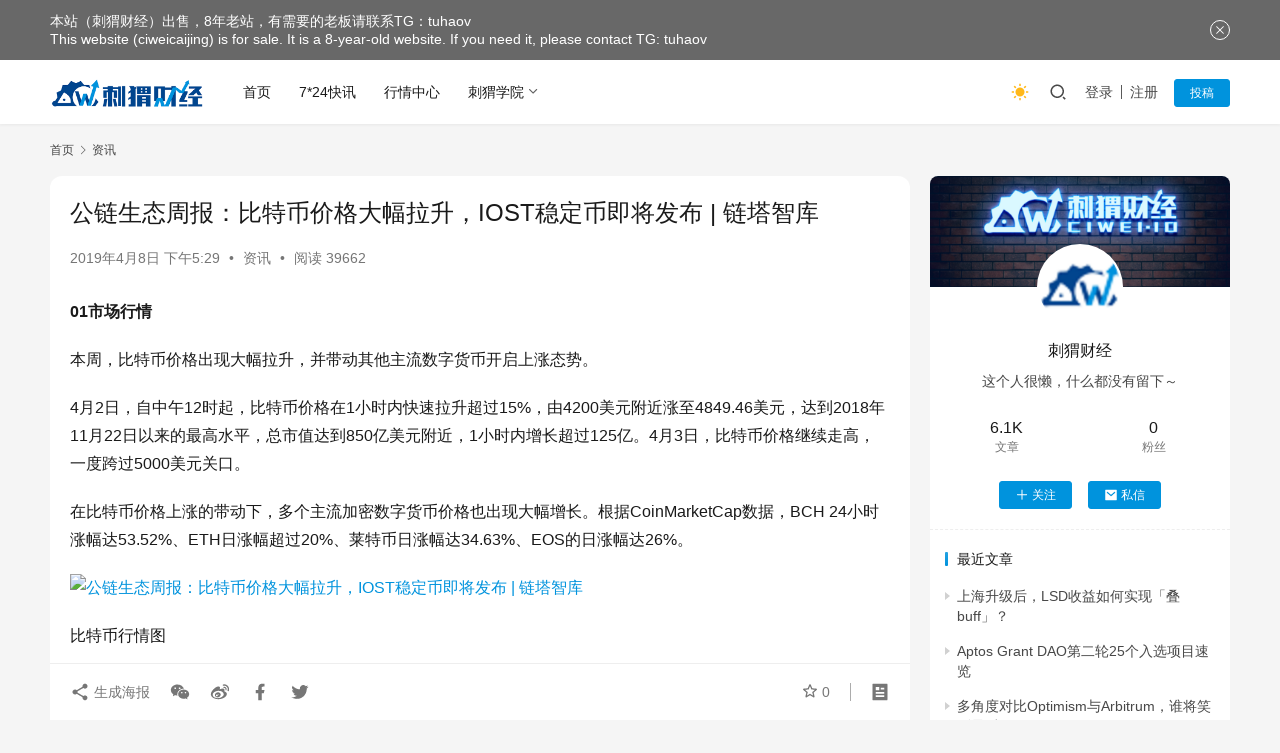

--- FILE ---
content_type: text/html; charset=UTF-8
request_url: https://www.ciweicaijing.com/6001.html
body_size: 12833
content:
<!DOCTYPE html>
<html lang="zh-CN">
<head>
    <meta charset="UTF-8">
    <meta http-equiv="X-UA-Compatible" content="IE=edge,chrome=1">
    <meta name="renderer" content="webkit">
    <meta name="viewport" content="width=device-width,initial-scale=1,maximum-scale=5">
    <title>公链生态周报：比特币价格大幅拉升，IOST稳定币即将发布 | 链塔智库_刺猬财经 - 刺猬区块链资讯站</title>
    <meta name="description" content="01市场行情本周，比特币价格出现大幅拉升，并带动其他主流数字货币开启上涨态势。4月2日，自中午12时起，比特币价格在1小时内快速拉升超过15%，由4200美元附近涨至4849.46美元，达到2018年11月22日以来的最高水平，总市值达到850亿美元附近，1小时内增长超过125亿。4月3日，比特币价格继续走高，一度跨过…">
<meta property="og:type" content="article">
<meta property="og:url" content="https://www.ciweicaijing.com/6001.html">
<meta property="og:site_name" content="刺猬财经 - 刺猬区块链资讯站">
<meta property="og:title" content="公链生态周报：比特币价格大幅拉升，IOST稳定币即将发布 | 链塔智库">
<meta property="og:image" content="https://www.ciweicaijing.com/wp-content/uploads/2019/04/20190408_5cab170556b54.jpg">
<meta property="og:description" content="01市场行情本周，比特币价格出现大幅拉升，并带动其他主流数字货币开启上涨态势。4月2日，自中午12时起，比特币价格在1小时内快速拉升超过15%，由4200美元附近涨至4849.46美元，达到2018年11月22日以来的最高水平，总市值达到850亿美元附近，1小时内增长超过125亿。4月3日，比特币价格继续走高，一度跨过…">
<link rel="canonical" href="https://www.ciweicaijing.com/6001.html">
<meta name="applicable-device" content="pc,mobile">
<meta http-equiv="Cache-Control" content="no-transform">
<link rel="shortcut icon" href="https://www.ciweicaijing.com/images/ico.png">
<link rel='dns-prefetch' href='//www.ciweicaijing.com' />
<link rel='dns-prefetch' href='//www.googletagmanager.com' />
<link rel='dns-prefetch' href='//cdnjs.cloudflare.com' />
<link rel='dns-prefetch' href='//pagead2.googlesyndication.com' />
<link rel='stylesheet' id='stylesheet-css' href='//www.ciweicaijing.com/wp-content/uploads/wpcom/style.6.19.6.1740598939.css?ver=6.19.6' type='text/css' media='all' />
<link rel='stylesheet' id='font-awesome-css' href='https://www.ciweicaijing.com/wp-content/themes/justnews/themer/assets/css/font-awesome.css?ver=6.19.6' type='text/css' media='all' />
<style id='classic-theme-styles-inline-css' type='text/css'>
/*! This file is auto-generated */
.wp-block-button__link{color:#fff;background-color:#32373c;border-radius:9999px;box-shadow:none;text-decoration:none;padding:calc(.667em + 2px) calc(1.333em + 2px);font-size:1.125em}.wp-block-file__button{background:#32373c;color:#fff;text-decoration:none}
</style>
<style id='global-styles-inline-css' type='text/css'>
:root{--wp--preset--aspect-ratio--square: 1;--wp--preset--aspect-ratio--4-3: 4/3;--wp--preset--aspect-ratio--3-4: 3/4;--wp--preset--aspect-ratio--3-2: 3/2;--wp--preset--aspect-ratio--2-3: 2/3;--wp--preset--aspect-ratio--16-9: 16/9;--wp--preset--aspect-ratio--9-16: 9/16;--wp--preset--color--black: #000000;--wp--preset--color--cyan-bluish-gray: #abb8c3;--wp--preset--color--white: #ffffff;--wp--preset--color--pale-pink: #f78da7;--wp--preset--color--vivid-red: #cf2e2e;--wp--preset--color--luminous-vivid-orange: #ff6900;--wp--preset--color--luminous-vivid-amber: #fcb900;--wp--preset--color--light-green-cyan: #7bdcb5;--wp--preset--color--vivid-green-cyan: #00d084;--wp--preset--color--pale-cyan-blue: #8ed1fc;--wp--preset--color--vivid-cyan-blue: #0693e3;--wp--preset--color--vivid-purple: #9b51e0;--wp--preset--gradient--vivid-cyan-blue-to-vivid-purple: linear-gradient(135deg,rgba(6,147,227,1) 0%,rgb(155,81,224) 100%);--wp--preset--gradient--light-green-cyan-to-vivid-green-cyan: linear-gradient(135deg,rgb(122,220,180) 0%,rgb(0,208,130) 100%);--wp--preset--gradient--luminous-vivid-amber-to-luminous-vivid-orange: linear-gradient(135deg,rgba(252,185,0,1) 0%,rgba(255,105,0,1) 100%);--wp--preset--gradient--luminous-vivid-orange-to-vivid-red: linear-gradient(135deg,rgba(255,105,0,1) 0%,rgb(207,46,46) 100%);--wp--preset--gradient--very-light-gray-to-cyan-bluish-gray: linear-gradient(135deg,rgb(238,238,238) 0%,rgb(169,184,195) 100%);--wp--preset--gradient--cool-to-warm-spectrum: linear-gradient(135deg,rgb(74,234,220) 0%,rgb(151,120,209) 20%,rgb(207,42,186) 40%,rgb(238,44,130) 60%,rgb(251,105,98) 80%,rgb(254,248,76) 100%);--wp--preset--gradient--blush-light-purple: linear-gradient(135deg,rgb(255,206,236) 0%,rgb(152,150,240) 100%);--wp--preset--gradient--blush-bordeaux: linear-gradient(135deg,rgb(254,205,165) 0%,rgb(254,45,45) 50%,rgb(107,0,62) 100%);--wp--preset--gradient--luminous-dusk: linear-gradient(135deg,rgb(255,203,112) 0%,rgb(199,81,192) 50%,rgb(65,88,208) 100%);--wp--preset--gradient--pale-ocean: linear-gradient(135deg,rgb(255,245,203) 0%,rgb(182,227,212) 50%,rgb(51,167,181) 100%);--wp--preset--gradient--electric-grass: linear-gradient(135deg,rgb(202,248,128) 0%,rgb(113,206,126) 100%);--wp--preset--gradient--midnight: linear-gradient(135deg,rgb(2,3,129) 0%,rgb(40,116,252) 100%);--wp--preset--font-size--small: 13px;--wp--preset--font-size--medium: 20px;--wp--preset--font-size--large: 36px;--wp--preset--font-size--x-large: 42px;--wp--preset--spacing--20: 0.44rem;--wp--preset--spacing--30: 0.67rem;--wp--preset--spacing--40: 1rem;--wp--preset--spacing--50: 1.5rem;--wp--preset--spacing--60: 2.25rem;--wp--preset--spacing--70: 3.38rem;--wp--preset--spacing--80: 5.06rem;--wp--preset--shadow--natural: 6px 6px 9px rgba(0, 0, 0, 0.2);--wp--preset--shadow--deep: 12px 12px 50px rgba(0, 0, 0, 0.4);--wp--preset--shadow--sharp: 6px 6px 0px rgba(0, 0, 0, 0.2);--wp--preset--shadow--outlined: 6px 6px 0px -3px rgba(255, 255, 255, 1), 6px 6px rgba(0, 0, 0, 1);--wp--preset--shadow--crisp: 6px 6px 0px rgba(0, 0, 0, 1);}:where(.is-layout-flex){gap: 0.5em;}:where(.is-layout-grid){gap: 0.5em;}body .is-layout-flex{display: flex;}.is-layout-flex{flex-wrap: wrap;align-items: center;}.is-layout-flex > :is(*, div){margin: 0;}body .is-layout-grid{display: grid;}.is-layout-grid > :is(*, div){margin: 0;}:where(.wp-block-columns.is-layout-flex){gap: 2em;}:where(.wp-block-columns.is-layout-grid){gap: 2em;}:where(.wp-block-post-template.is-layout-flex){gap: 1.25em;}:where(.wp-block-post-template.is-layout-grid){gap: 1.25em;}.has-black-color{color: var(--wp--preset--color--black) !important;}.has-cyan-bluish-gray-color{color: var(--wp--preset--color--cyan-bluish-gray) !important;}.has-white-color{color: var(--wp--preset--color--white) !important;}.has-pale-pink-color{color: var(--wp--preset--color--pale-pink) !important;}.has-vivid-red-color{color: var(--wp--preset--color--vivid-red) !important;}.has-luminous-vivid-orange-color{color: var(--wp--preset--color--luminous-vivid-orange) !important;}.has-luminous-vivid-amber-color{color: var(--wp--preset--color--luminous-vivid-amber) !important;}.has-light-green-cyan-color{color: var(--wp--preset--color--light-green-cyan) !important;}.has-vivid-green-cyan-color{color: var(--wp--preset--color--vivid-green-cyan) !important;}.has-pale-cyan-blue-color{color: var(--wp--preset--color--pale-cyan-blue) !important;}.has-vivid-cyan-blue-color{color: var(--wp--preset--color--vivid-cyan-blue) !important;}.has-vivid-purple-color{color: var(--wp--preset--color--vivid-purple) !important;}.has-black-background-color{background-color: var(--wp--preset--color--black) !important;}.has-cyan-bluish-gray-background-color{background-color: var(--wp--preset--color--cyan-bluish-gray) !important;}.has-white-background-color{background-color: var(--wp--preset--color--white) !important;}.has-pale-pink-background-color{background-color: var(--wp--preset--color--pale-pink) !important;}.has-vivid-red-background-color{background-color: var(--wp--preset--color--vivid-red) !important;}.has-luminous-vivid-orange-background-color{background-color: var(--wp--preset--color--luminous-vivid-orange) !important;}.has-luminous-vivid-amber-background-color{background-color: var(--wp--preset--color--luminous-vivid-amber) !important;}.has-light-green-cyan-background-color{background-color: var(--wp--preset--color--light-green-cyan) !important;}.has-vivid-green-cyan-background-color{background-color: var(--wp--preset--color--vivid-green-cyan) !important;}.has-pale-cyan-blue-background-color{background-color: var(--wp--preset--color--pale-cyan-blue) !important;}.has-vivid-cyan-blue-background-color{background-color: var(--wp--preset--color--vivid-cyan-blue) !important;}.has-vivid-purple-background-color{background-color: var(--wp--preset--color--vivid-purple) !important;}.has-black-border-color{border-color: var(--wp--preset--color--black) !important;}.has-cyan-bluish-gray-border-color{border-color: var(--wp--preset--color--cyan-bluish-gray) !important;}.has-white-border-color{border-color: var(--wp--preset--color--white) !important;}.has-pale-pink-border-color{border-color: var(--wp--preset--color--pale-pink) !important;}.has-vivid-red-border-color{border-color: var(--wp--preset--color--vivid-red) !important;}.has-luminous-vivid-orange-border-color{border-color: var(--wp--preset--color--luminous-vivid-orange) !important;}.has-luminous-vivid-amber-border-color{border-color: var(--wp--preset--color--luminous-vivid-amber) !important;}.has-light-green-cyan-border-color{border-color: var(--wp--preset--color--light-green-cyan) !important;}.has-vivid-green-cyan-border-color{border-color: var(--wp--preset--color--vivid-green-cyan) !important;}.has-pale-cyan-blue-border-color{border-color: var(--wp--preset--color--pale-cyan-blue) !important;}.has-vivid-cyan-blue-border-color{border-color: var(--wp--preset--color--vivid-cyan-blue) !important;}.has-vivid-purple-border-color{border-color: var(--wp--preset--color--vivid-purple) !important;}.has-vivid-cyan-blue-to-vivid-purple-gradient-background{background: var(--wp--preset--gradient--vivid-cyan-blue-to-vivid-purple) !important;}.has-light-green-cyan-to-vivid-green-cyan-gradient-background{background: var(--wp--preset--gradient--light-green-cyan-to-vivid-green-cyan) !important;}.has-luminous-vivid-amber-to-luminous-vivid-orange-gradient-background{background: var(--wp--preset--gradient--luminous-vivid-amber-to-luminous-vivid-orange) !important;}.has-luminous-vivid-orange-to-vivid-red-gradient-background{background: var(--wp--preset--gradient--luminous-vivid-orange-to-vivid-red) !important;}.has-very-light-gray-to-cyan-bluish-gray-gradient-background{background: var(--wp--preset--gradient--very-light-gray-to-cyan-bluish-gray) !important;}.has-cool-to-warm-spectrum-gradient-background{background: var(--wp--preset--gradient--cool-to-warm-spectrum) !important;}.has-blush-light-purple-gradient-background{background: var(--wp--preset--gradient--blush-light-purple) !important;}.has-blush-bordeaux-gradient-background{background: var(--wp--preset--gradient--blush-bordeaux) !important;}.has-luminous-dusk-gradient-background{background: var(--wp--preset--gradient--luminous-dusk) !important;}.has-pale-ocean-gradient-background{background: var(--wp--preset--gradient--pale-ocean) !important;}.has-electric-grass-gradient-background{background: var(--wp--preset--gradient--electric-grass) !important;}.has-midnight-gradient-background{background: var(--wp--preset--gradient--midnight) !important;}.has-small-font-size{font-size: var(--wp--preset--font-size--small) !important;}.has-medium-font-size{font-size: var(--wp--preset--font-size--medium) !important;}.has-large-font-size{font-size: var(--wp--preset--font-size--large) !important;}.has-x-large-font-size{font-size: var(--wp--preset--font-size--x-large) !important;}
:where(.wp-block-post-template.is-layout-flex){gap: 1.25em;}:where(.wp-block-post-template.is-layout-grid){gap: 1.25em;}
:where(.wp-block-columns.is-layout-flex){gap: 2em;}:where(.wp-block-columns.is-layout-grid){gap: 2em;}
:root :where(.wp-block-pullquote){font-size: 1.5em;line-height: 1.6;}
</style>
<link rel='stylesheet' id='wpcom-member-css' href='https://www.ciweicaijing.com/wp-content/plugins/wpcom-member/css/style.css?ver=1.7.4' type='text/css' media='all' />
<script type="text/javascript" src="https://www.ciweicaijing.com/wp-includes/js/jquery/jquery.min.js?ver=3.7.1" id="jquery-core-js"></script>
<script type="text/javascript" src="https://www.ciweicaijing.com/wp-includes/js/jquery/jquery-migrate.min.js?ver=3.4.1" id="jquery-migrate-js"></script>

<!-- Google tag (gtag.js) snippet added by Site Kit -->

<!-- Site Kit 添加的 Google Analytics 代码段 -->
<script type="text/javascript" src="https://www.googletagmanager.com/gtag/js?id=G-YVCLZTCQ6X" id="google_gtagjs-js" async></script>
<script type="text/javascript" id="google_gtagjs-js-after">
/* <![CDATA[ */
window.dataLayer = window.dataLayer || [];function gtag(){dataLayer.push(arguments);}
gtag("set","linker",{"domains":["www.ciweicaijing.com"]});
gtag("js", new Date());
gtag("set", "developer_id.dZTNiMT", true);
gtag("config", "G-YVCLZTCQ6X");
/* ]]> */
</script>

<!-- End Google tag (gtag.js) snippet added by Site Kit -->
<meta name="generator" content="Site Kit by Google 1.147.0" /><meta name="baidu-site-verification" content="bazilXFubg"/>
<!-- Clarity tracking code for https://www.ciweicaijing.com/ --><script>    (function(c,l,a,r,i,t,y){        c[a]=c[a]||function(){(c[a].q=c[a].q||[]).push(arguments)};        t=l.createElement(r);t.async=1;t.src="https://www.clarity.ms/tag/"+i+"?ref=bwt";        y=l.getElementsByTagName(r)[0];y.parentNode.insertBefore(t,y);    })(window, document, "clarity", "script", "g9fl49627m");</script>

<!-- Google AdSense meta tags added by Site Kit -->
<meta name="google-adsense-platform-account" content="ca-host-pub-2644536267352236">
<meta name="google-adsense-platform-domain" content="sitekit.withgoogle.com">
<!-- End Google AdSense meta tags added by Site Kit -->

<!-- Site Kit 添加的 Google AdSense 代码段 -->
<script type="text/javascript" async="async" src="https://pagead2.googlesyndication.com/pagead/js/adsbygoogle.js?client=ca-pub-3455697846037938&amp;host=ca-host-pub-2644536267352236" crossorigin="anonymous"></script>

<!-- 结束 Site Kit 添加的 Google AdSense 代码段 -->
<link rel="icon" href="https://www.ciweicaijing.com/images/ico.png" sizes="32x32" />
<link rel="icon" href="https://www.ciweicaijing.com/images/ico.png" sizes="192x192" />
<link rel="apple-touch-icon" href="https://www.ciweicaijing.com/images/ico.png" />
<meta name="msapplication-TileImage" content="https://www.ciweicaijing.com/images/ico.png" />
    <!--[if lte IE 11]><script src="https://www.ciweicaijing.com/wp-content/themes/justnews/js/update.js"></script><![endif]-->
</head>
<body class="post-template-default single single-post postid-6001 single-format-standard lang-cn el-boxed header-fixed style-by-toggle">
<header class="header">
    <div class="container">
        <div class="navbar-header">
            <button type="button" class="navbar-toggle collapsed" data-toggle="collapse" data-target=".navbar-collapse" aria-label="menu">
                <span class="icon-bar icon-bar-1"></span>
                <span class="icon-bar icon-bar-2"></span>
                <span class="icon-bar icon-bar-3"></span>
            </button>
                        <div class="logo">
                <a href="https://www.ciweicaijing.com/" rel="home">
                    <img src="https://www.ciweicaijing.com/images/weblogo.png" alt="刺猬财经 - 刺猬区块链资讯站">
                </a>
            </div>
        </div>
        <div class="collapse navbar-collapse">
            <nav class="primary-menu"><ul id="menu-justnews-menu" class="nav navbar-nav wpcom-adv-menu"><li class="menu-item"><a href="/">首页</a></li>
<li class="menu-item"><a href="https://www.ciweicaijing.com/kuaixun">7*24快讯</a></li>
<li class="menu-item"><a href="https://www.ciweicaijing.com/%e8%a1%8c%e6%83%85%e4%b8%ad%e5%bf%83">行情中心</a></li>
<li class="menu-item dropdown"><a href="https://www.ciweicaijing.com/edu" class="dropdown-toggle">刺猬学院</a>
<ul class="dropdown-menu menu-item-wrap menu-item-col-2">
	<li class="menu-item"><a href="https://www.ciweicaijing.com/xiaobairumen">小白入门</a></li>
	<li class="menu-item"><a href="https://www.ciweicaijing.com/kaifaziyuan">开发资源</a></li>
</ul>
</li>
</ul></nav>            <div class="navbar-action">
                                    <div class="dark-style-toggle"><i class="wpcom-icon wi"><svg aria-hidden="true"><use xlink:href="#wi-sun-fill"></use></svg></i></div>
                    <script> if (window.localStorage) { var dark = localStorage.getItem('darkStyle'); var toggle = document.querySelector('.dark-style-toggle');if(dark == 1 && !toggle.classList.contains('active')){ document.body.classList.add('style-for-dark');toggle.classList.add('active'); toggle.querySelector('use').setAttributeNS('http://www.w3.org/1999/xlink', 'xlink:href', '#wi-moon-fill'); }else if(dark == 0 && toggle.classList.contains('active')){ document.body.classList.remove('style-for-dark'); toggle.classList.remove('active'); toggle.querySelector('use').setAttributeNS('http://www.w3.org/1999/xlink', 'xlink:href', '#wi-sun-fill'); } } </script>
                                <div class="navbar-search-icon j-navbar-search"><i class="wpcom-icon wi"><svg aria-hidden="true"><use xlink:href="#wi-search"></use></svg></i></div>
                                                    <div id="j-user-wrap">
                        <a class="login" href="https://www.ciweicaijing.com/login?modal-type=login">登录</a>
                        <a class="login register" href="https://www.ciweicaijing.com/register?modal-type=register">注册</a>
                    </div>
                    <a class="wpcom-btn btn-primary btn-xs publish" href="https://www.ciweicaijing.com/tougao">
                        投稿</a>
                                                </div>
            <form class="navbar-search" action="https://www.ciweicaijing.com" method="get" role="search">
                <div class="navbar-search-inner">
                    <i class="wpcom-icon wi navbar-search-close"><svg aria-hidden="true"><use xlink:href="#wi-close"></use></svg></i>                    <input type="text" name="s" class="navbar-search-input" autocomplete="off" maxlength="100" placeholder="输入关键词搜索..." value="">
                    <button class="navbar-search-btn" type="submit" aria-label="搜索"><i class="wpcom-icon wi"><svg aria-hidden="true"><use xlink:href="#wi-search"></use></svg></i></button>
                </div>
            </form>
        </div><!-- /.navbar-collapse -->
    </div><!-- /.container -->
</header>
<div id="wrap">    <div class="wrap container">
        <ol class="breadcrumb" vocab="https://schema.org/" typeof="BreadcrumbList"><li class="home" property="itemListElement" typeof="ListItem"><a href="https://www.ciweicaijing.com" property="item" typeof="WebPage"><span property="name" class="hide">刺猬财经 - 刺猬区块链资讯站</span>首页</a><meta property="position" content="1"></li><li property="itemListElement" typeof="ListItem"><i class="wpcom-icon wi"><svg aria-hidden="true"><use xlink:href="#wi-arrow-right-3"></use></svg></i><a href="https://www.ciweicaijing.com/news" property="item" typeof="WebPage"><span property="name">资讯</span></a><meta property="position" content="2"></li></ol>        <main class="main">
                            <article id="post-6001" class="post-6001 post type-post status-publish format-standard has-post-thumbnail hentry category-news entry">
                    <div class="entry-main">
                                                                        <div class="entry-head">
                            <h1 class="entry-title">公链生态周报：比特币价格大幅拉升，IOST稳定币即将发布 | 链塔智库</h1>
                            <div class="entry-info">
                                                                <time class="entry-date published" datetime="2019-04-08T17:29:16+08:00" pubdate>
                                    2019年4月8日 下午5:29                                </time>
                                <span class="dot">•</span>
                                <a href="https://www.ciweicaijing.com/news" rel="category tag">资讯</a>                                                                        <span class="dot">•</span>
                                        <span>阅读 39662</span>
                                                                </div>
                        </div>
                        
                                                <div class="entry-content">
                            
<div>
<style type="text/css"> .details .details-cont p, p {word-break: normal; text-align: unset} p img {text-align: center !important;} </style>
<p><b>01市场行情</b></p>
<p>本周，比特币价格出现大幅拉升，并带动其他主流数字货币开启上涨态势。</p>
<p>4月2日，自中午12时起，比特币价格在1小时内快速拉升超过15%，由4200美元附近涨至4849.46美元，达到2018年11月22日以来的最高水平，总市值达到850亿美元附近，1小时内增长超过125亿。4月3日，比特币价格继续走高，一度跨过5000美元关口。</p>
<p>在比特币价格上涨的带动下，多个主流加密数字货币价格也出现大幅增长。根据CoinMarketCap数据，BCH 24小时涨幅达53.52%、ETH日涨幅超过20%、莱特币日涨幅达34.63%、EOS的日涨幅达26%。</p>
<p><noscript><img decoding="async" src="http://ciwei.zhihuixianchang.com/http://ciweicaiji.zhihuixianchang.com/wp-content/uploads/2019/04/20190408_5cab170556b54.jpg" alt="公链生态周报：比特币价格大幅拉升，IOST稳定币即将发布 | 链塔智库"></noscript><img decoding="async" class="j-lazy" src="https://www.ciweicaijing.com/wp-content/themes/justnews/themer/assets/images/lazy.png" data-original="http://ciwei.zhihuixianchang.com/http://ciweicaiji.zhihuixianchang.com/wp-content/uploads/2019/04/20190408_5cab170556b54.jpg" alt="公链生态周报：比特币价格大幅拉升，IOST稳定币即将发布 | 链塔智库"></p>
<p>比特币行情图</p>
<p>来源：火币Pro</p>
<p>据《证券日报》统计，针对此轮比特币价格反弹，市场上有多种分析观点，包括国际金融市场波动、资本操作、低电价等。</p>
<p>链塔分析师认为，比特币上涨对行业有一定积极的意义，有利于提振行业信心，激励更多开发者加入到公链中，来培育优秀的应用项目，以完善整个通证经济生态，同时会联动产业链更多环节，发挥资本等各方资源的能力，更大力度地推动行业发展。此外，行业也在不断探索与传统产业的结合点，尝试通过通证经济的手段去服务传统产业。</p>
<p><b>02</b></p>
<p><b>公链进展</b></p>
<p>以太坊</p>
<p>3月29日，以太坊2.0的分片客户端团队Nimbus宣布，一个新Nimbus测试网络已经建立并运行，该团队解释称，这是以太坊2.0开发过程中的重要里程碑。</p>
<p>以太坊社区关于ProgPoW的争论依然存在，根据社区和矿工的投票情况，目前ProgPoW的赞成票占据了90%以上。目前主要争论点在于算法更替应不应该审核（社区共识审核和技术审核）、谁来审核。ProgPoW的反对意见在于反对核心开发团队的独裁推行、财阀控制投票、治理的不透明不合理以及改进的不彻底（更愿意彻底变革到PoS）等。有开发者认为以太坊的治理是失败的。</p>
</p>
<p>EOS</p>
<p>3月30日，韩国交易所 Bithumb EOS 冷钱包 g4yd*hege 疑似被黑，转出三百多万 EOS 至 ifgu*mamg。随后BM最后评论Bithumb被盗事件：交易所需要承担责任。</p>
<p>4月4日凌晨，Blockone-devops在GitHub上提交了EOSIO v1.7.1 和 v1.6.6版本更新，更新内容包含稳定性、安全性和其他修复。</p>
</p>
<p>波场</p>
<p>3月28日，波场正式收购全球区块链应用商店币用宝；	3月31日，波场TRON创始人孙宇晨Facebook粉丝突破500万；	4月1日，波场TRON总账户数突破230万。</p>
</p>
<p>星云链</p>
<p>3月29日，星云链联合创始人王冠：星云链会在今年基本完成白皮书的技术要件。</p>
<p>IOST</p>
<p>3月29日，社交巨头Kakao与IOST孵化项目Contents Protocol达成战略合作。</p>
<p>4月2日，IOST社区发布消息宣称，IOST获BlockGroup 并购基金投资。BlockGroup 2亿并购基金用于在二级市场并购或战略增持优质区块链资产。</p>
<p>4月3日，风险投资基金AlphaCoin Fund官方表示，将拿出1亿美元生态基金孵化优质区块链项目，IOST是其第一批重点投资的项目之一，今后将持续为IOST在区块链生态、资产管理、社区建设等方面赋能。</p>
<p>4月4日，IOST社区宣布即将发布稳定币iUSD。此举将增加IOST去中心化交易的流动性，并将会进一步将数量庞大的数字货币持币用户存量转化为IOST的DApp用户。</p>
</p>
<p>万链</p>
</p>
<p>4月1日，万维链发布新的PoS共识论文，计划第四季度启用新的PoS算法。</p>
<p>AELF</p>
</p>
<p>4月2日，AELF开发进展更新：侧链跨链验证及资产跨链验证均已完成，集成测试按计划进行中。</p>
<p><b>03</b></p>
<p><b>公链生态</b></p>
<p>以太坊</p>
<p>截止到2019年4月3日，以太坊平台上DApp总量为1,411，其中竞猜类DApp共有631款、游戏类DApp共有425款、其他类DApp共有266款、交易市场类DApp共有83款、社交类DApp共有6款。</p>
<p>3月28日至4月3日，以太坊平台新增两款竞猜类DApp：FightClub、Last Pixel。</p>
<p><noscript><img decoding="async" src="http://ciwei.zhihuixianchang.com/http://ciweicaiji.zhihuixianchang.com/wp-content/uploads/2019/04/20190408_5cab17061fd03.jpg" alt="公链生态周报：比特币价格大幅拉升，IOST稳定币即将发布 | 链塔智库"></noscript><img decoding="async" class="j-lazy" src="https://www.ciweicaijing.com/wp-content/themes/justnews/themer/assets/images/lazy.png" data-original="http://ciwei.zhihuixianchang.com/http://ciweicaiji.zhihuixianchang.com/wp-content/uploads/2019/04/20190408_5cab17061fd03.jpg" alt="公链生态周报：比特币价格大幅拉升，IOST稳定币即将发布 | 链塔智库"></p>
<p><noscript><img decoding="async" src="http://ciwei.zhihuixianchang.com/http://ciweicaiji.zhihuixianchang.com/wp-content/uploads/2019/04/20190408_5cab170691ef2.jpg" alt="公链生态周报：比特币价格大幅拉升，IOST稳定币即将发布 | 链塔智库"></noscript><img decoding="async" class="j-lazy" src="https://www.ciweicaijing.com/wp-content/themes/justnews/themer/assets/images/lazy.png" data-original="http://ciwei.zhihuixianchang.com/http://ciweicaiji.zhihuixianchang.com/wp-content/uploads/2019/04/20190408_5cab170691ef2.jpg" alt="公链生态周报：比特币价格大幅拉升，IOST稳定币即将发布 | 链塔智库"></p>
<p>2019年3月28日至2019年4月3日，加密英雄、IDEX、ForkDelta位居以太坊DApp周势力榜前三，7日平均日活分别为2,121、1,310、847。</p>
<p>EOS</p>
<p>截止到2019年4月3日，EOS平台上DApp总量为411，其中竞猜类DApp共有271款、游戏类DApp共有47款、其他类DApp共有56款、交易市场类DApp共有31款、社交类DApp共有6款。</p>
<p>3月28日至4月3日，EOS平台新增两款竞猜类DApp：iBoxGame、400EOS。</p>
<p><noscript><img decoding="async" src="http://ciwei.zhihuixianchang.com/http://ciweicaiji.zhihuixianchang.com/wp-content/uploads/2019/04/20190408_5cab17071a50c.jpg" alt="公链生态周报：比特币价格大幅拉升，IOST稳定币即将发布 | 链塔智库"></noscript><img decoding="async" class="j-lazy" src="https://www.ciweicaijing.com/wp-content/themes/justnews/themer/assets/images/lazy.png" data-original="http://ciwei.zhihuixianchang.com/http://ciweicaiji.zhihuixianchang.com/wp-content/uploads/2019/04/20190408_5cab17071a50c.jpg" alt="公链生态周报：比特币价格大幅拉升，IOST稳定币即将发布 | 链塔智库"></p>
<p><noscript><img decoding="async" src="http://ciwei.zhihuixianchang.com/http://ciweicaiji.zhihuixianchang.com/wp-content/uploads/2019/04/20190408_5cab1707a1583.jpg" alt="公链生态周报：比特币价格大幅拉升，IOST稳定币即将发布 | 链塔智库"></noscript><img decoding="async" class="j-lazy" src="https://www.ciweicaijing.com/wp-content/themes/justnews/themer/assets/images/lazy.png" data-original="http://ciwei.zhihuixianchang.com/http://ciweicaiji.zhihuixianchang.com/wp-content/uploads/2019/04/20190408_5cab1707a1583.jpg" alt="公链生态周报：比特币价格大幅拉升，IOST稳定币即将发布 | 链塔智库"></p>
<p>2019年3月28日至2019年4月3日，哈希宝贝、Endless Game、BingoBet位居EOS DApp周势力榜前三，7日平均日活分别为70,615、40,983、21,294。</p>
<p>波场</p>
<p>截止到2019年4月3日，波场平台上DApp总量为275，其中竞猜类DApp共有193款、游戏类DApp共有34款、其他类DApp共有34款、交易市场类DApp共有12款、社交类DApp共有2款。</p>
<p>3月28日至4月3日，波场平台新增五款竞猜类DApp：Tron Baccarat、Gakex、33.3%ROI、Bankroll 2、Mr MoneyBagz。</p>
<p><noscript><img decoding="async" src="http://ciwei.zhihuixianchang.com/http://ciweicaiji.zhihuixianchang.com/wp-content/uploads/2019/04/20190408_5cab170837688.jpg" alt="公链生态周报：比特币价格大幅拉升，IOST稳定币即将发布 | 链塔智库"></noscript><img decoding="async" class="j-lazy" src="https://www.ciweicaijing.com/wp-content/themes/justnews/themer/assets/images/lazy.png" data-original="http://ciwei.zhihuixianchang.com/http://ciweicaiji.zhihuixianchang.com/wp-content/uploads/2019/04/20190408_5cab170837688.jpg" alt="公链生态周报：比特币价格大幅拉升，IOST稳定币即将发布 | 链塔智库"></p>
<p><noscript><img decoding="async" src="http://ciwei.zhihuixianchang.com/http://ciweicaiji.zhihuixianchang.com/wp-content/uploads/2019/04/20190408_5cab1708b4502.jpg" alt="公链生态周报：比特币价格大幅拉升，IOST稳定币即将发布 | 链塔智库"></noscript><img decoding="async" class="j-lazy" src="https://www.ciweicaijing.com/wp-content/themes/justnews/themer/assets/images/lazy.png" data-original="http://ciwei.zhihuixianchang.com/http://ciweicaiji.zhihuixianchang.com/wp-content/uploads/2019/04/20190408_5cab1708b4502.jpg" alt="公链生态周报：比特币价格大幅拉升，IOST稳定币即将发布 | 链塔智库"></p>
<p>2019年3月28日至2019年4月3日，TronOY、Crazy Dogs&nbsp;Live、Tronbank&nbsp;位居波场 DApp周势力榜前三，7日平均日活分别为6,848、6,440、5,426。</p>
</div>
                                                        <div class="entry-copyright"><p>本文来自<span></span>，仅作分享，存在异议请联系平台删除。本文观点不代表刺猬财经 - 刺猬区块链资讯站立场。</p></div>                        </div>

                        <div class="entry-tag"></div>
                        <div class="entry-action">
                            <div class="btn-zan" data-id="6001"><i class="wpcom-icon wi"><svg aria-hidden="true"><use xlink:href="#wi-thumb-up-fill"></use></svg></i> 赞 <span class="entry-action-num">(0)</span></div>
                                                    </div>

                        <div class="entry-bar">
                            <div class="entry-bar-inner">
                                                                <div class="entry-bar-info entry-bar-info2">
                                    <div class="info-item meta">
                                                                                    <a class="meta-item j-heart" href="javascript:;" data-id="6001"><i class="wpcom-icon wi"><svg aria-hidden="true"><use xlink:href="#wi-star"></use></svg></i> <span class="data">0</span></a>                                                                                                                    </div>
                                    <div class="info-item share">
                                        <a class="meta-item mobile j-mobile-share" href="javascript:;" data-id="6001" data-qrcode="https://www.ciweicaijing.com/6001.html"><i class="wpcom-icon wi"><svg aria-hidden="true"><use xlink:href="#wi-share"></use></svg></i> 生成海报</a>
                                                                                    <a class="meta-item wechat" data-share="wechat" target="_blank" rel="nofollow" href="#">
                                                <i class="wpcom-icon wi"><svg aria-hidden="true"><use xlink:href="#wi-wechat"></use></svg></i>                                            </a>
                                                                                    <a class="meta-item weibo" data-share="weibo" target="_blank" rel="nofollow" href="#">
                                                <i class="wpcom-icon wi"><svg aria-hidden="true"><use xlink:href="#wi-weibo"></use></svg></i>                                            </a>
                                                                                    <a class="meta-item facebook" data-share="facebook" target="_blank" rel="nofollow" href="#">
                                                <i class="wpcom-icon wi"><svg aria-hidden="true"><use xlink:href="#wi-facebook"></use></svg></i>                                            </a>
                                                                                    <a class="meta-item twitter" data-share="twitter" target="_blank" rel="nofollow" href="#">
                                                <i class="wpcom-icon wi"><svg aria-hidden="true"><use xlink:href="#wi-twitter"></use></svg></i>                                            </a>
                                                                            </div>
                                    <div class="info-item act">
                                        <a href="javascript:;" id="j-reading"><i class="wpcom-icon wi"><svg aria-hidden="true"><use xlink:href="#wi-article"></use></svg></i></a>
                                    </div>
                                </div>
                            </div>
                        </div>
                    </div>
                                            <div class="entry-page">
                    <div class="entry-page-prev j-lazy" style="background-image: url('https://www.ciweicaijing.com/wp-content/themes/justnews/themer/assets/images/lazy.png');" data-original="https://www.ciweicaijing.com/wp-content/uploads/2019/04/20190408_5cab16f975cb1.jpg">
                <a href="https://www.ciweicaijing.com/5999.html" title="医疗上链，健康能否更有保障？" rel="prev">
                    <span>医疗上链，健康能否更有保障？</span>
                </a>
                <div class="entry-page-info">
                    <span class="pull-left"><i class="wpcom-icon wi"><svg aria-hidden="true"><use xlink:href="#wi-arrow-left-double"></use></svg></i> 上一篇</span>
                    <span class="pull-right">2019年4月8日 下午5:25</span>
                </div>
            </div>
                            <div class="entry-page-next j-lazy" style="background-image: url('https://www.ciweicaijing.com/wp-content/themes/justnews/themer/assets/images/lazy.png');" data-original="https://www.ciweicaijing.com/wp-content/uploads/2019/04/20190408_5cab1711da27a.jpg">
                <a href="https://www.ciweicaijing.com/6003.html" title="Q1利好大事件汇总，币市“小阳春”初现！" rel="next">
                    <span>Q1利好大事件汇总，币市“小阳春”初现！</span>
                </a>
                <div class="entry-page-info">
                    <span class="pull-right">下一篇 <i class="wpcom-icon wi"><svg aria-hidden="true"><use xlink:href="#wi-arrow-right-double"></use></svg></i></span>
                    <span class="pull-left">2019年4月8日 下午5:32</span>
                </div>
            </div>
            </div>
                                                                <div class="entry-related-posts">
                            <h3 class="entry-related-title">相关推荐</h3><ul class="entry-related cols-3 post-loop post-loop-card"><li class="item">
<div class="item-inner">
            <div class="item-img j-lazy" style="background-image: url('https://www.ciweicaijing.com/wp-content/themes/justnews/themer/assets/images/lazy.png');" data-original="https://www.ciweicaijing.com/wp-content/uploads/2019/05/20190515_5cdca23c59808.jpg">
            <a class="item-wrap" href="https://www.ciweicaijing.com/12944.html" title="比特币价格飙升的5大古怪理论，因为你手里没有BTC？" target="_blank" rel="bookmark">
                <span class="item-title">
                     比特币价格飙升的5大古怪理论，因为你手里没有BTC？                </span>
                <span class="item-meta">
                    <span class="item-meta-left item-meta-date">2019年5月16日</span>                    <span class="item-meta-right"><span class="item-meta-li stars" title="收藏数"><i class="wpcom-icon wi"><svg aria-hidden="true"><use xlink:href="#wi-star"></use></svg></i>0</span></span>                </span>            </a>
            <a class="item-category" href="https://www.ciweicaijing.com/news" target="_blank">资讯</a>        </div>
        </div>
</li><li class="item">
<div class="item-inner">
            <div class="item-img j-lazy" style="background-image: url('https://www.ciweicaijing.com/wp-content/themes/justnews/themer/assets/images/lazy.png');" data-original="https://www.ciweicaijing.com/wp-content/uploads/2019/06/20190612_5d00d8e6b8d51.jpg">
            <a class="item-wrap" href="https://www.ciweicaijing.com/15995.html" title="新监管要来了，会是另一次黑天鹅事件吗？" target="_blank" rel="bookmark">
                <span class="item-title">
                     新监管要来了，会是另一次黑天鹅事件吗？                </span>
                <span class="item-meta">
                    <span class="item-meta-left item-meta-date">2019年6月12日</span>                    <span class="item-meta-right"><span class="item-meta-li stars" title="收藏数"><i class="wpcom-icon wi"><svg aria-hidden="true"><use xlink:href="#wi-star"></use></svg></i>0</span></span>                </span>            </a>
            <a class="item-category" href="https://www.ciweicaijing.com/news" target="_blank">资讯</a>        </div>
        </div>
</li><li class="item">
<div class="item-inner">
            <div class="item-img j-lazy" style="background-image: url('https://www.ciweicaijing.com/wp-content/themes/justnews/themer/assets/images/lazy.png');" data-original="https://www.ciweicaijing.com/wp-content/uploads/2019/11/20191109_5dc6a596eb5eb.jpg">
            <a class="item-wrap" href="https://www.ciweicaijing.com/30261.html" title="狄刚：区块链不是一蹴而就的面子工程，需要务实推进" target="_blank" rel="bookmark">
                <span class="item-title">
                     狄刚：区块链不是一蹴而就的面子工程，需要务实推进                </span>
                <span class="item-meta">
                    <span class="item-meta-left item-meta-date">2019年11月9日</span>                    <span class="item-meta-right"><span class="item-meta-li stars" title="收藏数"><i class="wpcom-icon wi"><svg aria-hidden="true"><use xlink:href="#wi-star"></use></svg></i>0</span></span>                </span>            </a>
            <a class="item-category" href="https://www.ciweicaijing.com/news" target="_blank">资讯</a>        </div>
        </div>
</li><li class="item">
<div class="item-inner">
            <div class="item-img j-lazy" style="background-image: url('https://www.ciweicaijing.com/wp-content/themes/justnews/themer/assets/images/lazy.png');" data-original="https://www.ciweicaijing.com/wp-content/uploads/2020/01/20200110_5e18212737dcf.jpg">
            <a class="item-wrap" href="https://www.ciweicaijing.com/41890.html" title="分析师Financial Survivalism：比特币或在今年7月涨至2万美元历史高点" target="_blank" rel="bookmark">
                <span class="item-title">
                     分析师Financial Survivalism：比特币或在今年7月涨至2万美元历史高点                </span>
                <span class="item-meta">
                    <span class="item-meta-left item-meta-date">2020年1月10日</span>                    <span class="item-meta-right"><span class="item-meta-li stars" title="收藏数"><i class="wpcom-icon wi"><svg aria-hidden="true"><use xlink:href="#wi-star"></use></svg></i>0</span></span>                </span>            </a>
            <a class="item-category" href="https://www.ciweicaijing.com/news" target="_blank">资讯</a>        </div>
        </div>
</li><li class="item">
<div class="item-inner">
            <div class="item-img j-lazy" style="background-image: url('https://www.ciweicaijing.com/wp-content/themes/justnews/themer/assets/images/lazy.png');" data-original="https://www.ciweicaijing.com/wp-content/uploads/2019/05/20190507_5cd0f71f7d2fd.jpg">
            <a class="item-wrap" href="https://www.ciweicaijing.com/11288.html" title="TG深度研究 | ThunderCore：架构设计新颖独特，生态发展面临挑战" target="_blank" rel="bookmark">
                <span class="item-title">
                     TG深度研究 | ThunderCore：架构设计新颖独特，生态发展面临挑战                </span>
                <span class="item-meta">
                    <span class="item-meta-left item-meta-date">2019年5月7日</span>                    <span class="item-meta-right"><span class="item-meta-li stars" title="收藏数"><i class="wpcom-icon wi"><svg aria-hidden="true"><use xlink:href="#wi-star"></use></svg></i>0</span></span>                </span>            </a>
            <a class="item-category" href="https://www.ciweicaijing.com/news" target="_blank">资讯</a>        </div>
        </div>
</li><li class="item">
<div class="item-inner">
            <div class="item-img j-lazy" style="background-image: url('https://www.ciweicaijing.com/wp-content/themes/justnews/themer/assets/images/lazy.png');" data-original="https://www.ciweicaijing.com/wp-content/uploads/2020/10/20201030_5f9b634032fcd.jpg">
            <a class="item-wrap" href="https://www.ciweicaijing.com/74718.html" title="一文了解Cover协议的代币机制" target="_blank" rel="bookmark">
                <span class="item-title">
                     一文了解Cover协议的代币机制                </span>
                <span class="item-meta">
                    <span class="item-meta-left item-meta-date">2020年10月30日</span>                    <span class="item-meta-right"><span class="item-meta-li stars" title="收藏数"><i class="wpcom-icon wi"><svg aria-hidden="true"><use xlink:href="#wi-star"></use></svg></i>0</span></span>                </span>            </a>
            <a class="item-category" href="https://www.ciweicaijing.com/news" target="_blank">资讯</a>        </div>
        </div>
</li></ul>                        </div>
                                    </article>
                    </main>
            <aside class="sidebar">
        <div class="widget widget_profile"><div class="profile-cover"><img class="j-lazy" src="https://www.ciweicaijing.com/wp-content/themes/justnews/themer/assets/images/lazy.png" data-original="//www.ciweicaijing.com/wp-content/uploads/member/covers/238a0b923820dcc5.1533823883.jpg" alt="刺猬财经"></div>            <div class="avatar-wrap">
                <a target="_blank" href="https://www.ciweicaijing.com/user/admin" class="avatar-link"><img alt='刺猬财经的头像' src='//www.ciweicaijing.com/wp-content/uploads/member/avatars/238a0b923820dcc5.1533091061.jpg' class='avatar avatar-120 photo' height='120' width='120' /></a></div>
            <div class="profile-info">
                <a target="_blank" href="https://www.ciweicaijing.com/user/admin" class="profile-name"><span class="author-name">刺猬财经</span></a>
                <p class="author-description">这个人很懒，什么都没有留下～</p>
                        <div class="profile-stats">
            <div class="profile-stats-inner">
                            <div class="user-stats-item">
                <b>6.1K</b>
                <span>文章</span>
            </div>
                    <div class="user-stats-item">
                <b>0</b>
                <span>粉丝</span>
            </div>
                    </div>
        </div>
    <button type="button" class="wpcom-btn btn-xs btn-follow j-follow btn-primary" data-user="1"><i class="wpcom-icon wi"><svg aria-hidden="true"><use xlink:href="#wi-add"></use></svg></i>关注</button><button type="button" class="wpcom-btn btn-primary btn-xs btn-message j-message" data-user="1"><i class="wpcom-icon wi"><svg aria-hidden="true"><use xlink:href="#wi-mail-fill"></use></svg></i>私信</button>            </div>
                        <div class="profile-posts">
                <h3 class="widget-title"><span>最近文章</span></h3>
                <ul>                    <li><a href="https://www.ciweicaijing.com/90603.html" title="上海升级后，LSD收益如何实现「叠buff」？">上海升级后，LSD收益如何实现「叠buff」？</a></li>
                                    <li><a href="https://www.ciweicaijing.com/90591.html" title="Aptos Grant DAO第二轮25个入选项目速览">Aptos Grant DAO第二轮25个入选项目速览</a></li>
                                    <li><a href="https://www.ciweicaijing.com/90590.html" title="多角度对比Optimism与Arbitrum，谁将笑到最后？">多角度对比Optimism与Arbitrum，谁将笑到最后？</a></li>
                                    <li><a href="https://www.ciweicaijing.com/90570.html" title="加密研究员近期关注的5个新项目一览">加密研究员近期关注的5个新项目一览</a></li>
                                    <li><a href="https://www.ciweicaijing.com/90566.html" title="使用Coinbase推出的Layer2网络Base，到底需不需要KYC？">使用Coinbase推出的Layer2网络Base，到底需不需要KYC？</a></li>
                </ul>            </div>
                        </div><div class="widget widget_html_myimg"></div>    </aside>
    </div>
</div>
<footer class="footer width-footer-bar">
    <div class="container">
        <div class="footer-col-wrap footer-with-logo-icon">
                        <div class="footer-col footer-col-logo">
                <img src="https://www.ciweicaijing.com/images/footer_logo.png" alt="刺猬财经 - 刺猬区块链资讯站">
            </div>
                        <div class="footer-col footer-col-copy">
                <ul class="footer-nav hidden-xs"><li id="menu-item-790" class="menu-item menu-item-790"><a href="https://www.ciweicaijing.com/about">关于我们</a></li>
<li id="menu-item-791" class="menu-item menu-item-791"><a href="https://www.ciweicaijing.com/contact">联系我们</a></li>
</ul>                <div class="copyright">
                    <p>&nbsp;</p>
<p>Copyright © 2018 刺猬财经. Powered By CIWEI.IO</p>
<p><b>请谨防ICO、增强风险防范意识，理性投资！</b></p>
                </div>
            </div>
                        <div class="footer-col footer-col-sns">
                <div class="footer-sns">
                                    </div>
            </div>
                    </div>
    </div>
</footer>
            <div class="action action-style-0 action-color-0 action-pos-0" style="bottom:20%;">
                                                    <div class="action-item gotop j-top">
                        <i class="wpcom-icon wi action-item-icon"><svg aria-hidden="true"><use xlink:href="#wi-arrow-up-2"></use></svg></i>                                            </div>
                            </div>
                    <div class="footer-bar">
                                    <div class="fb-item">
                                                    <a href="https://www.ciweicaijing.com/">
                                <i class="wpcom-icon fa fa-area-chart fb-item-icon"></i>                                <span>首页</span>
                            </a>
                                            </div>
                                    <div class="fb-item">
                                                    <a href="https://www.ciweicaijing.com/kuaixun">
                                <i class="wpcom-icon fa fa-paper-plane-o fb-item-icon"></i>                                <span>快讯</span>
                            </a>
                                            </div>
                            </div>
        <script type="text/javascript" id="main-js-extra">
/* <![CDATA[ */
var _wpcom_js = {"webp":"?x-oss-process=image\/format,webp","ajaxurl":"https:\/\/www.ciweicaijing.com\/wp-admin\/admin-ajax.php","theme_url":"https:\/\/www.ciweicaijing.com\/wp-content\/themes\/justnews","slide_speed":"5000","is_admin":"0","lang":"zh_CN","js_lang":{"share_to":"\u5206\u4eab\u5230:","copy_done":"\u590d\u5236\u6210\u529f\uff01","copy_fail":"\u6d4f\u89c8\u5668\u6682\u4e0d\u652f\u6301\u62f7\u8d1d\u529f\u80fd","confirm":"\u786e\u5b9a","qrcode":"\u4e8c\u7ef4\u7801","page_loaded":"\u5df2\u7ecf\u5230\u5e95\u4e86","no_content":"\u6682\u65e0\u5185\u5bb9","load_failed":"\u52a0\u8f7d\u5931\u8d25\uff0c\u8bf7\u7a0d\u540e\u518d\u8bd5\uff01","expand_more":"\u9605\u8bfb\u5269\u4f59 %s"},"lightbox":"1","post_id":"6001","user_card_height":"356","poster":{"notice":"\u8bf7\u300c\u70b9\u51fb\u4e0b\u8f7d\u300d\u6216\u300c\u957f\u6309\u4fdd\u5b58\u56fe\u7247\u300d\u540e\u5206\u4eab\u7ed9\u66f4\u591a\u597d\u53cb","generating":"\u6b63\u5728\u751f\u6210\u6d77\u62a5\u56fe\u7247...","failed":"\u6d77\u62a5\u56fe\u7247\u751f\u6210\u5931\u8d25"},"video_height":"484","fixed_sidebar":"1","dark_style":"0","font_url":"\/\/fonts.googleapis.com\/css2?family=Noto+Sans+SC:wght@400;500&display=swap","follow_btn":"<i class=\"wpcom-icon wi\"><svg aria-hidden=\"true\"><use xlink:href=\"#wi-add\"><\/use><\/svg><\/i>\u5173\u6ce8","followed_btn":"\u5df2\u5173\u6ce8","user_card":"1"};
/* ]]> */
</script>
<script type="text/javascript" src="https://www.ciweicaijing.com/wp-content/themes/justnews/js/main.js?ver=6.19.6" id="main-js"></script>
<script type="text/javascript" src="https://www.ciweicaijing.com/wp-content/themes/justnews/themer/assets/js/icons-2.8.9.js?ver=2.8.9" id="wpcom-icons-js"></script>
<script type="text/javascript" id="wpcom-member-js-extra">
/* <![CDATA[ */
var _wpmx_js = {"ajaxurl":"https:\/\/www.ciweicaijing.com\/wp-admin\/admin-ajax.php","plugin_url":"https:\/\/www.ciweicaijing.com\/wp-content\/plugins\/wpcom-member\/","post_id":"6001","js_lang":{"login_desc":"\u60a8\u8fd8\u672a\u767b\u5f55\uff0c\u8bf7\u767b\u5f55\u540e\u518d\u8fdb\u884c\u76f8\u5173\u64cd\u4f5c\uff01","login_title":"\u8bf7\u767b\u5f55","login_btn":"\u767b\u5f55","reg_btn":"\u6ce8\u518c"},"login_url":"https:\/\/www.ciweicaijing.com\/login?modal-type=login","register_url":"https:\/\/www.ciweicaijing.com\/register?modal-type=register","_Captcha":{"title":"\u5b89\u5168\u9a8c\u8bc1","barText":"\u62d6\u52a8\u6ed1\u5757\u5b8c\u6210\u62fc\u56fe","loadingText":"\u62fc\u56fe\u52a0\u8f7d\u4e2d...","failedText":"\u8bf7\u518d\u8bd5\u4e00\u6b21"},"captcha_label":"\u70b9\u51fb\u8fdb\u884c\u4eba\u673a\u9a8c\u8bc1","captcha_verified":"\u9a8c\u8bc1\u6210\u529f","errors":{"require":"\u4e0d\u80fd\u4e3a\u7a7a","email":"\u8bf7\u8f93\u5165\u6b63\u786e\u7684\u7535\u5b50\u90ae\u7bb1","pls_enter":"\u8bf7\u8f93\u5165","password":"\u5bc6\u7801\u5fc5\u987b\u4e3a6~32\u4e2a\u5b57\u7b26","passcheck":"\u4e24\u6b21\u5bc6\u7801\u8f93\u5165\u4e0d\u4e00\u81f4","phone":"\u8bf7\u8f93\u5165\u6b63\u786e\u7684\u624b\u673a\u53f7\u7801","terms":"\u8bf7\u9605\u8bfb\u5e76\u540c\u610f\u6761\u6b3e","sms_code":"\u9a8c\u8bc1\u7801\u9519\u8bef","captcha_verify":"\u8bf7\u70b9\u51fb\u6309\u94ae\u8fdb\u884c\u9a8c\u8bc1","captcha_fail":"\u4eba\u673a\u9a8c\u8bc1\u5931\u8d25\uff0c\u8bf7\u91cd\u8bd5","nonce":"\u968f\u673a\u6570\u6821\u9a8c\u5931\u8d25","req_error":"\u8bf7\u6c42\u5931\u8d25"}};
/* ]]> */
</script>
<script type="text/javascript" src="https://www.ciweicaijing.com/wp-content/plugins/wpcom-member/js/index.js?ver=1.7.4" id="wpcom-member-js"></script>
<script type="text/javascript" src="https://www.ciweicaijing.com/wp-content/themes/justnews/js/wp-embed.js?ver=6.19.6" id="wp-embed-js"></script>
            <div class="top-news" style="background-color: #686868;">
                <div class="top-news-content container">
                    <div class="content-text">本站（刺猬财经）出售，8年老站，有需要的老板请联系TG：tuhaov<br />This website (ciweicaijing) is for sale. It is a 8-year-old website. If you need it, please contact TG: tuhaov</div>
                    <i class="wpcom-icon wi top-news-close"><svg aria-hidden="true"><use xlink:href="#wi-close"></use></svg></i>                </div>
            </div>
            <script type="application/ld+json">
        {
            "@context": "https://schema.org",
            "@type": "Article",
            "@id": "https://www.ciweicaijing.com/6001.html",
            "url": "https://www.ciweicaijing.com/6001.html",
            "headline": "公链生态周报：比特币价格大幅拉升，IOST稳定币即将发布 | 链塔智库",
             "image": ["http://ciwei.zhihuixianchang.com/http://ciweicaiji.zhihuixianchang.com/wp-content/uploads/2019/04/20190408_5cab170556b54.jpg","http://ciwei.zhihuixianchang.com/http://ciweicaiji.zhihuixianchang.com/wp-content/uploads/2019/04/20190408_5cab17061fd03.jpg","http://ciwei.zhihuixianchang.com/http://ciweicaiji.zhihuixianchang.com/wp-content/uploads/2019/04/20190408_5cab170691ef2.jpg"],
             "description": "01市场行情本周，比特币价格出现大幅拉升，并带动其他主流数字货币开启上涨态势。4月2日，自中午12时起，比特币价格在1小时内快速拉升超过15%，由4200美元附近涨至4849.46美元，达到2018年11月22日以来的最高水平，…",
            "datePublished": "2019-04-08T17:29:16+08:00",
            "dateModified": "2019-04-08T17:29:16+08:00",
            "author": {"@type":"Person","name":"刺猬财经","url":"https://www.ciweicaijing.com/user/admin","image":"//www.ciweicaijing.com/wp-content/uploads/member/avatars/238a0b923820dcc5.1533091061.jpg"}        }
    </script>

		<script defer src="https://static.cloudflareinsights.com/beacon.min.js/vcd15cbe7772f49c399c6a5babf22c1241717689176015" integrity="sha512-ZpsOmlRQV6y907TI0dKBHq9Md29nnaEIPlkf84rnaERnq6zvWvPUqr2ft8M1aS28oN72PdrCzSjY4U6VaAw1EQ==" data-cf-beacon='{"version":"2024.11.0","token":"0de21e82a0eb48aaa506a3fbf3b081d2","r":1,"server_timing":{"name":{"cfCacheStatus":true,"cfEdge":true,"cfExtPri":true,"cfL4":true,"cfOrigin":true,"cfSpeedBrain":true},"location_startswith":null}}' crossorigin="anonymous"></script>
</body>
</html>

--- FILE ---
content_type: text/html; charset=utf-8
request_url: https://www.google.com/recaptcha/api2/aframe
body_size: 266
content:
<!DOCTYPE HTML><html><head><meta http-equiv="content-type" content="text/html; charset=UTF-8"></head><body><script nonce="i-QWaAolaK6obnh4P67XIw">/** Anti-fraud and anti-abuse applications only. See google.com/recaptcha */ try{var clients={'sodar':'https://pagead2.googlesyndication.com/pagead/sodar?'};window.addEventListener("message",function(a){try{if(a.source===window.parent){var b=JSON.parse(a.data);var c=clients[b['id']];if(c){var d=document.createElement('img');d.src=c+b['params']+'&rc='+(localStorage.getItem("rc::a")?sessionStorage.getItem("rc::b"):"");window.document.body.appendChild(d);sessionStorage.setItem("rc::e",parseInt(sessionStorage.getItem("rc::e")||0)+1);localStorage.setItem("rc::h",'1769094150147');}}}catch(b){}});window.parent.postMessage("_grecaptcha_ready", "*");}catch(b){}</script></body></html>